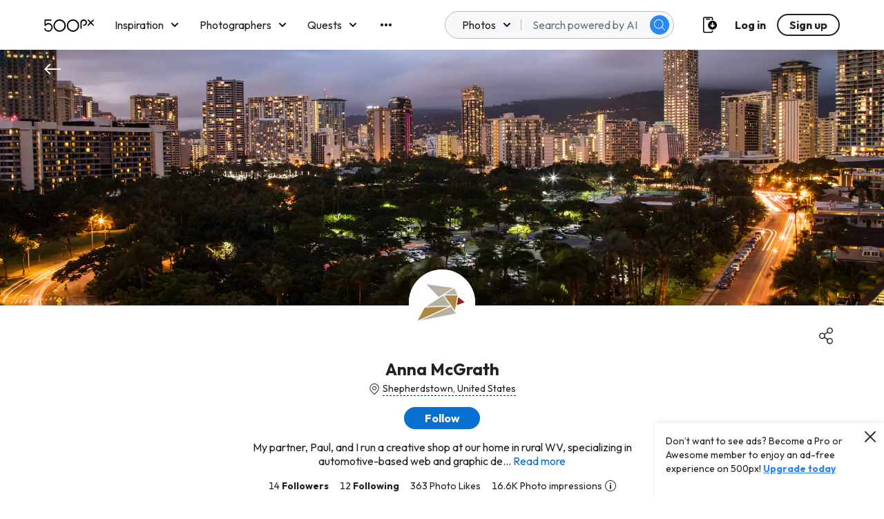

--- FILE ---
content_type: text/html; charset=utf-8
request_url: https://www.google.com/recaptcha/api2/aframe
body_size: 183
content:
<!DOCTYPE HTML><html><head><meta http-equiv="content-type" content="text/html; charset=UTF-8"></head><body><script nonce="0bKjeui0tT69e0NFiJ0JDQ">/** Anti-fraud and anti-abuse applications only. See google.com/recaptcha */ try{var clients={'sodar':'https://pagead2.googlesyndication.com/pagead/sodar?'};window.addEventListener("message",function(a){try{if(a.source===window.parent){var b=JSON.parse(a.data);var c=clients[b['id']];if(c){var d=document.createElement('img');d.src=c+b['params']+'&rc='+(localStorage.getItem("rc::a")?sessionStorage.getItem("rc::b"):"");window.document.body.appendChild(d);sessionStorage.setItem("rc::e",parseInt(sessionStorage.getItem("rc::e")||0)+1);localStorage.setItem("rc::h",'1769541533447');}}}catch(b){}});window.parent.postMessage("_grecaptcha_ready", "*");}catch(b){}</script></body></html>

--- FILE ---
content_type: image/svg+xml
request_url: https://500px.com/staticV2/media/share.5d3b718d.svg
body_size: 452
content:
<svg width="24" height="24" viewBox="0 0 24 24" fill="none" xmlns="http://www.w3.org/2000/svg">
<path d="M17.6 15.0373C16.3 15.0373 15.2 15.6349 14.4 16.4315L10.5 13.8423C10.8 13.2448 10.9 12.6473 10.9 11.9502C10.9 11.2531 10.7 10.6556 10.5 10.0581L14.4 7.46888C15.2 8.36515 16.4 8.86307 17.6 8.86307C20 8.86307 22 6.87137 22 4.38174C22 1.89212 20 0 17.6 0C15.2 0 13.2 1.9917 13.2 4.48133C13.2 5.17842 13.4 5.77593 13.6 6.37344L9.6 8.96266C8.8 8.06639 7.6 7.56846 6.4 7.56846C4 7.46888 2 9.46058 2 11.9502C2 14.4398 4 16.4315 6.4 16.4315C7.7 16.4315 8.8 15.834 9.6 15.0373L13.5 17.6266C13.2 18.2241 13.1 18.8216 13.1 19.5187C13.1 22.0083 15.1 24 17.5 24C19.9 24 21.9 22.0083 21.9 19.5187C21.9 17.029 20 15.0373 17.6 15.0373ZM17.6 1.39419C19.3 1.39419 20.6 2.78838 20.6 4.48133C20.6 6.17427 19.2 7.56846 17.6 7.56846C15.9 7.56846 14.6 6.17427 14.6 4.48133C14.6 2.78838 15.9 1.39419 17.6 1.39419ZM6.4 15.0373C4.7 15.0373 3.4 13.6432 3.4 11.9502C3.4 10.2573 4.8 8.86307 6.4 8.86307C8.1 8.86307 9.4 10.2573 9.4 11.9502C9.4 13.6432 8.1 15.0373 6.4 15.0373ZM17.6 22.5062C15.9 22.5062 14.6 21.112 14.6 19.4191C14.6 17.7261 16 16.3319 17.6 16.3319C19.3 16.3319 20.6 17.7261 20.6 19.4191C20.6 21.112 19.2 22.5062 17.6 22.5062Z" fill="#222222"/>
</svg>


--- FILE ---
content_type: text/plain
request_url: https://rtb.openx.net/openrtbb/prebidjs
body_size: -81
content:
{"id":"71997094-e6c2-4724-a690-15135622b024","nbr":0}